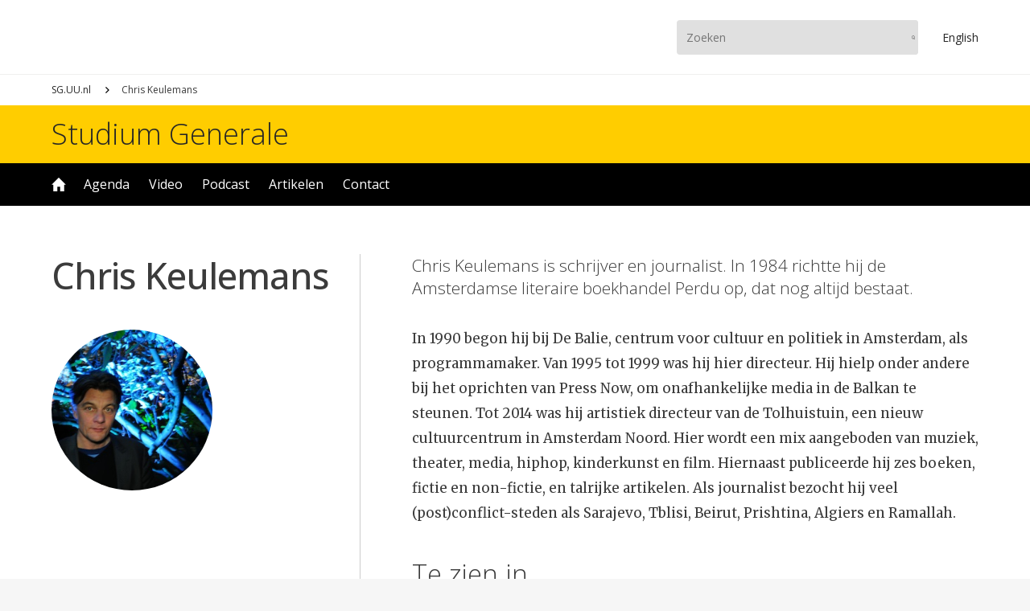

--- FILE ---
content_type: text/html; charset=UTF-8
request_url: https://www.sg.uu.nl/sprekers/chris-keulemans
body_size: 3581
content:
<!DOCTYPE html>

<html lang="nl" dir="ltr" prefix="og: https://ogp.me/ns#">

<head>

<script async src="https://www.googletagmanager.com/gtag/js?id=UA-10296018-1"></script>
<script>window.dataLayer = window.dataLayer || []; function gtag(){dataLayer.push(arguments);} gtag('js', new Date()); gtag('config', 'UA-10296018-1', {'anonymize_ip': true});</script>

<meta charset="utf-8" />
<meta name="description" content="Chris Keulemans is schrijver en journalist. In 1984 richtte hij de Amsterdamse literaire boekhandel Perdu op, dat nog altijd bestaat." />
<link rel="canonical" href="https://www.sg.uu.nl/sprekers/chris-keulemans" />
<meta property="og:title" content="Chris Keulemans – Studium Generale Universiteit Utrecht" />
<meta property="og:description" content="Chris Keulemans is schrijver en journalist. In 1984 richtte hij de Amsterdamse literaire boekhandel Perdu op, dat nog altijd bestaat." />
<meta name="Generator" content="Drupal 11 (https://www.drupal.org)" />
<meta name="MobileOptimized" content="width" />
<meta name="HandheldFriendly" content="true" />
<meta name="viewport" content="width=device-width, initial-scale=1.0" />
<link rel="icon" href="/themes/uu/favicon.ico" type="image/vnd.microsoft.icon" />

<meta name="viewport" content="width=device-width,initial-scale=1.0,minimum-scale=1.0,maximum-scale=1.0,user-scalable=no,minimal-ui"/>
<meta property="fb:app_id" content="100537660650957"/>
<meta name="google-site-verification" content="iUEHpadESl_zDUkc1RXPWSXBLA9tlEOGpIR2jX8enpE"/>
<title>Chris Keulemans – Studium Generale Universiteit Utrecht</title>
<link rel="stylesheet" media="all" href="/core/themes/stable9/css/system/components/align.module.css?t8p3hu" />
<link rel="stylesheet" media="all" href="/core/themes/stable9/css/system/components/fieldgroup.module.css?t8p3hu" />
<link rel="stylesheet" media="all" href="/core/themes/stable9/css/system/components/container-inline.module.css?t8p3hu" />
<link rel="stylesheet" media="all" href="/core/themes/stable9/css/system/components/clearfix.module.css?t8p3hu" />
<link rel="stylesheet" media="all" href="/core/themes/stable9/css/system/components/details.module.css?t8p3hu" />
<link rel="stylesheet" media="all" href="/core/themes/stable9/css/system/components/hidden.module.css?t8p3hu" />
<link rel="stylesheet" media="all" href="/core/themes/stable9/css/system/components/item-list.module.css?t8p3hu" />
<link rel="stylesheet" media="all" href="/core/themes/stable9/css/system/components/js.module.css?t8p3hu" />
<link rel="stylesheet" media="all" href="/core/themes/stable9/css/system/components/nowrap.module.css?t8p3hu" />
<link rel="stylesheet" media="all" href="/core/themes/stable9/css/system/components/position-container.module.css?t8p3hu" />
<link rel="stylesheet" media="all" href="/core/themes/stable9/css/system/components/reset-appearance.module.css?t8p3hu" />
<link rel="stylesheet" media="all" href="/core/themes/stable9/css/system/components/resize.module.css?t8p3hu" />
<link rel="stylesheet" media="all" href="/core/themes/stable9/css/system/components/system-status-counter.css?t8p3hu" />
<link rel="stylesheet" media="all" href="/core/themes/stable9/css/system/components/system-status-report-counters.css?t8p3hu" />
<link rel="stylesheet" media="all" href="/core/themes/stable9/css/system/components/system-status-report-general-info.css?t8p3hu" />
<link rel="stylesheet" media="all" href="/core/themes/stable9/css/system/components/tablesort.module.css?t8p3hu" />
<link rel="stylesheet" media="all" href="/core/themes/stable9/css/views/views.module.css?t8p3hu" />
<link rel="stylesheet" media="all" href="/themes/uu/js/lib/swiper/swiper-bundle.min.css?t8p3hu" />
<link rel="stylesheet" media="all" href="/themes/uu/ui/core.css?t8p3hu" />
<link rel="stylesheet" media="all" href="/themes/uu/ui/grid.css?t8p3hu" />
<link rel="stylesheet" media="all" href="/themes/uu/ui/node.css?t8p3hu" />



</head>

<body>


  <div class="dialog-off-canvas-main-canvas" data-off-canvas-main-canvas>
    <div class="page-wrapper">
	<div class="menu-nav-button">
		<div>
			<div></div>
			<div></div>
		</div>
	</div>
	<div class="menu-nav">
		<div>
			<div class="menu-nav-flex">
				<div>
					<a class="uu-brand"></a>
					<a class="uu-brand-name" href="https://www.sg.uu.nl/">Studium Generale</a>
						<ul class="menu">
					<li class="menu-item">
		<a href="/home" data-drupal-link-system-path="node/100">Home</a>
			</li>
				<li class="menu-item menu-item--expanded">
		<a href="/agenda" data-drupal-link-system-path="node/112">Agenda</a>
						<ul class="menu">
					<li class="menu-item">
		<a href="/series" data-drupal-link-system-path="node/113">Series</a>
			</li>
	</ul>

			</li>
				<li class="menu-item menu-item--expanded">
		<a href="/video" data-drupal-link-system-path="node/101">Video</a>
						<ul class="menu">
					<li class="menu-item">
		<a href="/video/archief" data-drupal-link-system-path="video/archief">Archief</a>
			</li>
	</ul>

			</li>
				<li class="menu-item">
		<a href="/podcast" data-drupal-link-system-path="node/114">Podcast</a>
			</li>
				<li class="menu-item">
		<a href="/artikelen" data-drupal-link-system-path="node/116">Artikelen</a>
			</li>
				<li class="menu-item menu-item--collapsed">
		<a href="/contact" data-drupal-link-system-path="node/118">Contact</a>
			</li>
	</ul>


					<ul class="menu-media">
						<li><a href="https://www.instagram.com/studiumgeneraleuu" target="_blank" title="Instagram"><img src="/sites/default/files/svg/instagram.svg" /></a></li><li><a href="https://www.facebook.com/studiumgenerale.uu" target="_blank" title="Facebook"><img src="/sites/default/files/svg/facebook.svg" /></a></li><li><a href="https://www.youtube.com/studiumgeneraleuu" target="_blank" title="YouTube"><img src="/sites/default/files/svg/youtube.svg" /></a></li><li><a href="https://www.linkedin.com/company/studium-generale-universiteit-utrecht" target="_blank" title="LinkedIn"><img src="/sites/default/files/svg/linkedin.svg" /></a></li>
					</ul>
				</div>
			</div>
		</div>
	</div>
	<div class="head-bar">
		<div class="grid">
			<div class="grid-column">
				<div class="head-bar-flex">
					<div>
						<a href="https://www.uu.nl" class="uu-brand"></a>
					</div>
					<div>
						<form class="search-bar" action="https://www.sg.uu.nl/zoeken" method="get">
							<input type="text" name="search_term" placeholder="Zoeken"/>
							<input type="submit" value="Zoeken"/>
						</form>
						<a href="https://www.sg.uu.nl/en" class="en-button">En<span>glish</span></a>
					</div>
				</div>
			</div>
		</div>
	</div>
	<header>
		<div id="live_bar"></div>
		  <div>
    <div id="block-uu-breadcrumb">
  
    
        <nav role="navigation" aria-labelledby="system-breadcrumb">
    <h2 id="system-breadcrumb" class="visually-hidden">Kruimelpad</h2>
    <ol>
          <li>
                  <a href="/">SG.UU.nl</a>
              </li>
          <li>
                  Chris Keulemans
              </li>
        </ol>
  </nav>

  </div>
<div class="views-element-container" id="block-uu-views-block-uu-term-carousel">
  
    
      
  </div>
<div class="views-element-container" id="block-uu-views-block-uu-term-header">
  
    
      
  </div>

  </div>

	</header>
	<div class="name-bar">
		<div class="grid">
			<div class="grid-column">
				<a href="https://www.sg.uu.nl/">Studium Generale</a>
			</div>
		</div>
	</div>
	<div class="menu-bar">
		<div class="grid">
			<div class="grid-column">
				<div class="menu-bar-menu">
						<ul class="menu">
					<li class="menu-item">
		<a href="/home" data-drupal-link-system-path="node/100">Home</a>
			</li>
				<li class="menu-item menu-item--expanded">
		<a href="/agenda" data-drupal-link-system-path="node/112">Agenda</a>
						<ul class="menu">
					<li class="menu-item">
		<a href="/series" data-drupal-link-system-path="node/113">Series</a>
			</li>
	</ul>

			</li>
				<li class="menu-item menu-item--expanded">
		<a href="/video" data-drupal-link-system-path="node/101">Video</a>
						<ul class="menu">
					<li class="menu-item">
		<a href="/video/archief" data-drupal-link-system-path="video/archief">Archief</a>
			</li>
	</ul>

			</li>
				<li class="menu-item">
		<a href="/podcast" data-drupal-link-system-path="node/114">Podcast</a>
			</li>
				<li class="menu-item">
		<a href="/artikelen" data-drupal-link-system-path="node/116">Artikelen</a>
			</li>
				<li class="menu-item menu-item--collapsed">
		<a href="/contact" data-drupal-link-system-path="node/118">Contact</a>
			</li>
	</ul>


				</div>
			</div>
		</div>
	</div>
	<div class="user-bar">
		<div class="grid">
			<div class="grid-column">
				  <div>
    <div data-drupal-messages-fallback class="hidden"></div>

  </div>

			</div>
		</div>
	</div>
	<main>
		  <div>
    <article class="node node-speaker">
	<div class="grid view_node_head">
		<div class="speaker-side">
			<h1 class="cap"><span>Chris Keulemans</span>
</h1>
			<div class="speaker-card">
				  <img loading="lazy" src="/sites/default/files/styles/crm/public/speaker/0826.jpg?h=d2336f69&amp;itok=Q-dk4mX3" width="200" height="200" />



			</div>
		</div>
		<div class="speaker-view">
			<p class="teaser">Chris Keulemans is schrijver en journalist. In 1984 richtte hij de Amsterdamse literaire boekhandel Perdu op, dat nog altijd bestaat.</p>
			<div class="ck">
				<p>In 1990 begon hij bij De Balie, centrum voor cultuur en politiek in Amsterdam, als programmamaker. Van 1995 tot 1999 was hij hier directeur. Hij hielp onder andere bij het oprichten van Press Now, om onafhankelijke media in de Balkan te steunen. Tot 2014 was hij artistiek directeur van de Tolhuistuin, een nieuw cultuurcentrum in Amsterdam Noord. Hier wordt een mix aangeboden van muziek, theater, media, hiphop, kinderkunst en film. Hiernaast publiceerde hij zes boeken, fictie en non-fictie, en talrijke artikelen. Als journalist bezocht hij veel (post)conflict-steden als Sarajevo, Tblisi, Beirut, Prishtina, Algiers en Ramallah.</p>

			</div>
			<div class="view_embedded">
				<h2>Te zien in</h2>
				<article class="video"><a href="/video/2013/10/all-human-rights-are-local"><div class="card"><div class="card-media c3x2">  <img loading="lazy" src="/sites/default/files/styles/card_3x2/public/video/2025/2471.png?h=519296b0&amp;itok=Qx47yTkX" width="900" height="600" />


</div><div class="hms"><span class="hms hms-format-h-mm-ss">
  45:00
</span>
</div></div><div class="core"><span class="name">All human rights are local</span></div></a></article><article class="video"><a href="/video/2013/09/social-design-de-creatieve-stad"><div class="card"><div class="card-media c3x2">  <img loading="lazy" src="/sites/default/files/styles/card_3x2/public/video/2025/2470.png?h=ed69ee79&amp;itok=XuywO2fl" width="900" height="600" />


</div><div class="hms"><span class="hms hms-format-h-mm-ss">
  45:00
</span>
</div></div><div class="core"><span class="name">Social design: De creatieve stad</span></div></a></article><article class="video"><a href="/video/2011/11/media-conflict"><div class="card"><div class="card-media c3x2">  <img loading="lazy" src="/sites/default/files/styles/card_3x2/public/video/2025/3128.png?h=a387ce1a&amp;itok=8m3E1Tc8" width="900" height="600" />


</div><div class="hms"><span class="hms hms-format-h-mm-ss">
  45:00
</span>
</div></div><div class="core"><span class="name">Media &amp; conflict</span></div></a></article>
			</div>
		</div>
	</div>
</article>
  </div>

	</main>
	<div class="subscribe-bar">
		<div class="grid">
			<div class="grid-column">
				<div class="subscribe">
					<div class="column-1">
						<h1>Niets meer missen?</h1>
						<p>Schrijf je in voor onze nieuwsbrief</p>
					</div>
					<div class="column-2">
						<a href="/subscribe" target="_blank">Aanmelden</a>
					</div>
				</div>
			</div>
		</div>
	</div>
	<div class="bottom-bar">
		<div class="grid">
			<div class="grid-column">
				<div class="bottom-bar-flex">
					<div>
						<ul class="menu">
							<li>
								<a href="https://www.sg.uu.nl/publicaties">Publicaties</a>
								<ul class="menu">
									<li><a href="/publicaties/2026/brochure-voorjaar-2026">Brochure voorjaar 2026</a></li><li><a href="/publicaties/2025/brochure-najaar-2025">Brochure najaar 2025</a></li><li><a href="/publicaties/2024/brochure-voorjaar-2025">Brochure voorjaar 2025</a></li><li><a href="/publicaties/2024/brochure-najaar-2024">Brochure najaar 2024</a></li><li><a href="/publicaties/2024/brochure-voorjaar-2024">Brochure voorjaar 2024</a></li>
								</ul>
							</li>
						</ul>
							<ul class="menu">
					<li class="menu-item menu-item--expanded">
		<a href="/contact" data-drupal-link-system-path="node/118">Contact</a>
						<ul class="menu">
					<li class="menu-item">
		<a href="/contact/missie" data-drupal-link-system-path="node/119">Missie &amp; visie</a>
			</li>
				<li class="menu-item">
		<a href="/contact/locaties" data-drupal-link-system-path="node/122">Locaties &amp; toegankelijkheid </a>
			</li>
				<li class="menu-item">
		<a href="/contact/faq" data-drupal-link-system-path="node/123">FAQ</a>
			</li>
				<li class="menu-item">
		<a href="/contact/privacyverklaring" data-drupal-link-system-path="node/134">Privacyverklaring</a>
			</li>
				<li class="menu-item">
		<a href="/contact/voorwaarden" data-drupal-link-system-path="node/132">Gebruiksvoorwaarden</a>
			</li>
	</ul>

			</li>
	</ul>


					</div>
					<div>
						<ul class="menu-media">
							<li><a href="https://www.instagram.com/studiumgeneraleuu" target="_blank" title="Instagram"><img src="/sites/default/files/svg/instagram.svg" /></a></li><li><a href="https://www.facebook.com/studiumgenerale.uu" target="_blank" title="Facebook"><img src="/sites/default/files/svg/facebook.svg" /></a></li><li><a href="https://www.youtube.com/studiumgeneraleuu" target="_blank" title="YouTube"><img src="/sites/default/files/svg/youtube.svg" /></a></li><li><a href="https://www.linkedin.com/company/studium-generale-universiteit-utrecht" target="_blank" title="LinkedIn"><img src="/sites/default/files/svg/linkedin.svg" /></a></li>
						</ul>
					</div>
				</div>
			</div>
		</div>
	</div>
</div>
  </div>


<script type="application/json" data-drupal-selector="drupal-settings-json">{"path":{"baseUrl":"\/","pathPrefix":"","currentPath":"node\/2549","currentPathIsAdmin":false,"isFront":false,"currentLanguage":"nl"},"pluralDelimiter":"\u0003","suppressDeprecationErrors":true,"user":{"uid":0,"permissionsHash":"a598545cf6a452bf15d0b858c715c5631bc1d2a5f3e1621606a62418dccf5b2e"}}</script>
<script src="/core/assets/vendor/jquery/jquery.min.js?v=4.0.0-beta.2"></script>
<script src="/sites/default/files/languages/nl_i_pZUKf0VT94DVqyNv_TjXhW-0aefCsw7yK2CBC602I.js?t8p3hu"></script>
<script src="/core/misc/drupalSettingsLoader.js?v=11.1.7"></script>
<script src="/core/misc/drupal.js?v=11.1.7"></script>
<script src="/core/misc/drupal.init.js?v=11.1.7"></script>
<script src="/themes/uu/js/lib/swiper/swiper-bundle.min.js?v=1.x"></script>
<script src="/themes/uu/js/ux.js?v=1.x"></script>


</body>

</html>